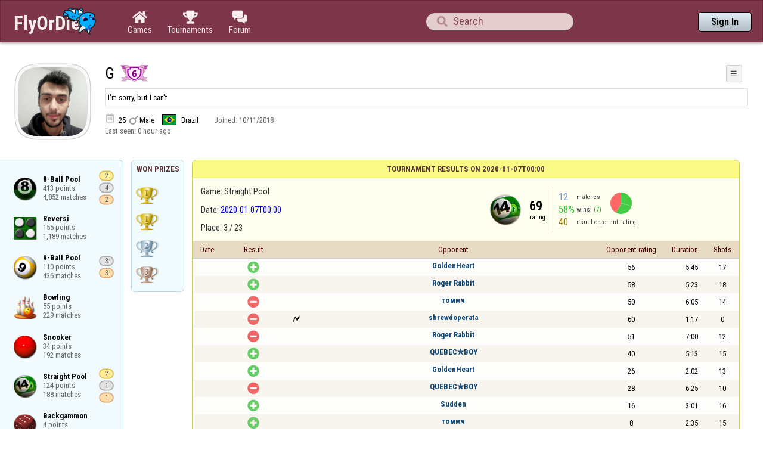

--- FILE ---
content_type: text/html;charset=utf-8
request_url: https://www.flyordie.com/players/%E2%80%8BG/StraightPool/2020-01-07T00%3A00?s=hn&d=%2Ftournaments%2FStraightPool%2F2020-01-07T00%253A00
body_size: 11733
content:
<!DOCTYPE html>
<html
data-responsive="true"
class=nhp
lang="en-US"
dir="LTR">
<head>
<meta charset="utf-8">
<script type="text/javascript">F2P={pt:'P',cc:-586,gn:'StraightPool',xl:4,na:false,ot:0,s:[],l:function(){slog("debug","f2p l");},b:function(){slog("debug","f2p b");},v:143,sccl:function(s){var a=document.getElementsByClassName("privacySettingsLink");for(var i=0;i<a.length;i++){if(s)a[i].classList.remove("a");else a[i].classList.add("a");}},loc:'en_US',tut:false,lld:[["P1C",function(){(function(w,d,s,l,i){w[l]=w[l]||[];w[l].push({'gtm.start':new Date().getTime(),event:'gtm.js'});var f=d.getElementsByTagName(s)[0],j=d.createElement(s),dl=l!='dataLayer'?'&l='+l:'';j.async=true;j.src=
'https://www.flyordie.com/metrics/gtm.js?id='+i+dl;f.parentNode.insertBefore(j,f);})(window,document,'script','dataLayer','GTM-MJTM797W');}]]};addEventListener("load",function(){slog(F2P.V>=F2P.v?"debug":"warning",(F2P.V>=F2P.v?"f2p v ok ":"f2p v wrong ")+F2P.V+", "+F2P.v+"; "+F2P.s.length);if(F2P.V>=F2P.v)F2P.i({});});</script>
<script src="https://www.flyordie.com/games/config/free-to-play.js?143" defer charset="UTF-8">
</script>
<meta name="viewport" content="width=device-width, initial-scale=1, user-scalable=no"/>
<meta http-equiv="X-UA-Compatible" content="IE=edge">
<meta name="format-detection" content="telephone=no">
<meta name="theme-color" content="#683a45" />
<meta name="google" content="notranslate">
<meta name="robots" content="noindex, notranslate">
<link rel="canonical" href="https://www.flyordie.com/players/%E2%80%8BG/StraightPool/2020-01-07T00%3A00">
<title>​G - Player Information - Straight Pool</title>
<link rel="preload" href="/image/newdesign/background18_dup.svg" as="image" />
<link rel="stylesheet" href="/s/player-miz2zf1c.css?s=hn" />
<link rel="preconnect" href="https://fonts.googleapis.com">
<link rel="preconnect" href="https://fonts.gstatic.com" crossorigin>
<link href="https://fonts.googleapis.com/css2?family=Roboto:ital,wght@0,100;0,300;0,400;0,500;0,700;0,900;1,100;1,300;1,400;1,500;1,700;1,900&display=swap" rel="stylesheet">
<link href="https://fonts.googleapis.com/css2?family=Roboto+Condensed:ital,wght@0,100..900;1,100..900&display=swap" rel="stylesheet">
<style>@media screen and (max-width:839.98px){.hf-tabs{display:none;}
.hf-tabs{table-layout:fixed;}
.newHeader{text-shadow:0px 4px 4px rgba(0,0,0,0.25);font-family:"Roboto Condensed";}
.fodTitle{font-weight:700}
}
@media screen and (max-width:839.98px){.initial-tab::after,.tab-shown::after,.statTab::after{content:"";display:block;padding-bottom:7em;}
}</style>
<script>pageRequestID='A119BDB29B2E6';syncPos="";wsURL=null;asyncPlayerStatURL="/players/%E2%80%8BG/{statID}-TOURNAMENT_RESULTS?game=StraightPool&tournamentDatetime=2020-01-07T00%3A00&s=hn&d=%2Ftournaments%2FStraightPool%2F2020-01-07T00%253A00";d="/tournaments/StraightPool/2020-01-07T00%3A00";userID=29844988;ratingCategoryBoundaries={"lower":100,"upper":150};ratingHistoryMobileBreakpoint=900;</script>
<script src="/s/player-miz2zf1c.js"></script>
<script>function printLocalDateTime(s){var date=date(s);document.write(date.toLocaleDateString());document.write(" ");document.write(date.toLocaleTimeString([],{hour:"2-digit",minute:"2-digit"}));}function makeDate(timestamp){if(typeof timestamp==="string")return new Date(Date.parse(timestamp));else return new Date(timestamp);}function toDateString(timestamp){return makeDate(timestamp).toLocaleDateString();}function toTimeString(timestamp){return makeDate(timestamp).toLocaleTimeString([],{hour:"2-digit",minute:"2-digit"});
}function toDateTimeString(timestamp){var date=makeDate(timestamp);var s=date.toLocaleDateString();s+=" ";s+=date.toLocaleTimeString([],{hour:"2-digit",minute:"2-digit"});return s;}function toPreciseDateTimeString(timestamp){var date=makeDate(timestamp);var s=date.toLocaleDateString();s+=" ";s+=date.toLocaleTimeString([],{hour:"2-digit",minute:"2-digit",second:"2-digit",fractionalSecondDigits:3});return s;}function printLocalDate(s){var date=makeDate(s);document.write(date.toLocaleDateString());}
function printApproximateLocalDate(time){document.write(toApproximateLocalDate(time));}function toApproximateLocalDate(time){var language=window.navigator.userLanguage||window.navigator.language;var _now=new Date;var _date=makeDate(time);var _days=(Date.UTC(_now.getFullYear(),_now.getMonth(),_now.getDate())-Date.UTC(_date.getFullYear(),_date.getMonth(),_date.getDate()))/86400000;if(_days===0)return"Today";else if(_days===1)return"Yesterday";else var options={weekday:'short',day:'numeric',month:'short'};
if(_date.getFullYear()!=_now.getFullYear())options={year:'numeric',day:'numeric',month:'short'};return _date.toLocaleDateString(language,options);}function toApproximateLocalTime(time,showTimeAlsoIfOld){var _now=new Date;var _date=makeDate(time);var language=window.navigator.userLanguage||window.navigator.language;var _days=(Date.UTC(_now.getFullYear(),_now.getMonth(),_now.getDate())-Date.UTC(_date.getFullYear(),_date.getMonth(),_date.getDate()))/86400000;var localTime=_date.toLocaleTimeString(language,{hour:'2-digit',minute:'2-digit'});
if(_days===0)return"Today "+localTime;else if(_days===1)return"Yesterday "+localTime;else{var options={day:'numeric',month:'short'};if(_days<10)options.weekday="short";if(_date.getFullYear()!=_now.getFullYear())options={year:'numeric',day:'numeric',month:'short'};return _date.toLocaleDateString(language,options)+(showTimeAlsoIfOld?" "+localTime:"");}}function printLocalTime(s){var date=date(s);document.write(date.toLocaleTimeString());}</script>
<script src="/s/player/%E2%80%8BG/deferred-StraightPool-TOURNAMENT_RESULTS.js?tournamentDatetime=2020-01-07T00%3A00&amp;s=hn&amp;d=%2Ftournaments%2FStraightPool%2F2020-01-07T00%253A00" async defer></script>
<script>if(this.addEventListener)(function(d,P){d.addEventListener('click',function(e){},false);addEventListener('DOMContentLoaded',function(){var e=d.getElementById('back')||d.getElementById('continue');if(e)try{if(!location.hash)history.pushState("","","#done");addEventListener('hashchange',function(){if(!location.hash){history.pushState("","","#done");e.click();}});}catch(e){}},false);})(document,parent);</script>
</head>
<body data-s="homepage_newheader" class="F O"><div class="f T v"><div class=t><div class="W e newHeader"><div style="max-width:1350.0px;" class="F mC"><div style="max-width:1350.0px;" class="fi"><div class="f T h"><div class=H><style>@media screen and (min-width: 840px) { .hi-w840gte {display:none !important}}</style><div class="f T hi-w840gte h"><div data-tr="HEADER_HAMBURGER" onclick="openNavDrawer()" onmousedown="event.preventDefault()" class="gf gf headerButton H"></div><style>@media screen and (min-width: 600px) { .hi-w600gte {display:none !important}}</style><a data-tr="HEADER_BRANDNAME" href="/?s=hn&amp;d=%2Ftournaments%2FStraightPool%2F2020-01-07T00%253A00" class="W l hi-w600gte fodTitle fodTitle-normal H">FlyOrDie.com</a></div></div><style>@media screen and (max-width: 599.98px) { .hi-w600lt {display:none !important}}</style><a href="/?s=hn&amp;d=%2Ftournaments%2FStraightPool%2F2020-01-07T00%253A00" class="hi-w600lt H"><object data="/image/newdesign/sarkany_animalt_2.svg" class="F B fodLogo-2"></object></a><div class=H><div class="f T hf-tabs h"><a href="/?s=hn&amp;d=%2Ftournaments%2FStraightPool%2F2020-01-07T00%253A00" class="Vm hf-tabbtn Ho"><div class="W b vm"><div><div class="fi C gf gf"></div></div><div class="c hf-tabbtn-text">Games</div></div></a><a href="//www.flyordie.com/tournaments.html" class="Vm hf-tabbtn Ho"><div class="W b vm"><div><div class="fi C gf gf"></div></div><div class="c hf-tabbtn-text">Tournaments</div></div></a><a href="/forum/?s=hn" class="Vm hf-tabbtn Ho"><div class="W b vm"><div><div class="fi C gf gf"></div></div><div class="c hf-tabbtn-text">Forum</div></div></a></div></div><div class="hi-w600lt searchPlayerTextFieldSpacer H"></div><div class="W Vm Ho"><div class="W b C vm"><div class="Fi searchFieldWrapper"><div class="F O"><input placeholder="Search" class="fi searchPlayerTextField" id="t18941225"><div class="F pt P"><div class="f T"><div class="f e vm"><div class="W b L gf gf searchIcon"></div></div></div></div></div></div></div></div><div class=H><div class="f T h"><a data-tr="HEADER_HOMEBTN" href="/?s=hn&amp;d=%2Ftournaments%2FStraightPool%2F2020-01-07T00%253A00" class="f C hi-w840gte gf gf headerButton headerHomeButton H"></a><div class="Vm Ho"><div class="W b vm"><a data-tr="HEADER_SIGNIN" href="/account/sign-in?s=hn&amp;d=%2Fplayers%2F%25E2%2580%258BG%2FStraightPool%2F2020-01-07T00%253A00%3Fs%3Dhn%26d%3D%252Ftournaments%252FStraightPool%252F2020-01-07T00%25253A00" class="F B w headerSignInButton">Sign In</a></div></div></div></div></div></div></div></div></div><div class=t><div class="W e"><div class="fi w mhs"></div></div></div><div class="F t"><div class=e><div style="max-width:1350.0px;" class="F mC"><div style="max-width:1350.0px;" class="fi"><div class="f T"><div class="f e vt"><div class=sheet><div class="W T v"><div class=t><div class="W e headerWrapper"><div class="f T v"><div class=t><div class="W e"><div class="f T headerWithoutTabSwitcher h"><div class=H><div class="f T h"><style>@media screen and (min-width: 700px) { .hi-w700gte {display:none !important}}</style><a href="/tournaments/StraightPool/2020-01-07T00%3A00" class="vt hi-w700gte gf gf pi-closeIcon H"></a><div class="pi-c H"><div class="F pi-w"><div class="b w pi-k"></div><div class="b w pi-b"></div><div style="background:url(/s/player-image/1551957.jpg);" class="b w pi-i "></div></div></div></div></div><div class="W Vm Ho"><div class="W b vm"><div class="f T h"><div class="W L nicknameRow H"><div class=b><div class="f T"><pre class="f e vm nickname">​G</pre></div></div><div class=b><div class="f T"><div class="f e vm"><style>@media screen and (max-width: 699.98px) { .hi-w700lt {display:none !important}}</style><div class="Vm hi-w700lt permIcon"><div class="W b vm"><img src="/image/oldtimer/6-sub.svg" title="Premium Member - Level 6" class="B oldtimer-sub-icon"></div></div></div></div></div></div><div style="min-width:1.0px;width:1.0px;" class="Vm Ho"><div class="W b vm"><div class="f T button-bar h"><div class=H><div class="f T v"><div class=t><div class="W e w bbb popup-menu-button">☰</div></div><div class=t><div class="W e pc"><div style="z-index:2;" onselectstart="return false;" class="f T pt S popup-menu pR v"><div class=t><div class="W e"><a href="/s/signIn?area=StraightPool&amp;s=hn&amp;d=%2Fplayers%2F%25E2%2580%258BG%2FStraightPool%2F2020-01-07T00%253A00%3Fs%3Dhn%26d%3D%252Ftournaments%252FStraightPool%252F2020-01-07T00%25253A00" class="f T menu-item h"><div style="padding:0px 1.0em 0px 0px;" class=H><div style="color:gray;" class="fi gf gf"></div></div><div style="color:black;" class="W w H">Sign in</div></a></div></div><div class=t><div class="W e"><a href="/search?s=hn&amp;d=%2Fplayers%2F%25E2%2580%258BG%2FStraightPool%2F2020-01-07T00%253A00%3Fs%3Dhn%26d%3D%252Ftournaments%252FStraightPool%252F2020-01-07T00%25253A00" class="f T menu-item h"><div style="padding:0px 1.0em 0px 0px;" class=H><div style="color:gray;" class="fi gf gf"></div></div><div style="color:black;" class="W w H">Search Player</div></a></div></div></div></div></div></div></div></div></div></div></div><div class="hi-w700lt introductionWrapper"><pre class="F introduction">I'm sorry, but I can't</pre></div><div class="W T hi-w700lt v"><div class=t><div class="W e L l-ol"><div class=b><div class="f T h"><div class="calendarIcon H"><div class="fi gf gf"></div></div><div class="w age H">25</div><div class="gf gf g-ic H"></div><div class="w gender H">Male</div><div class="vm Ho"><img src="/image/flags/br.svg" class="B ph-flag"></div><div class="w c-l H">Brazil</div></div></div><div class=b><div class="f T l-dl h"><div class="w H">Joined: </div><div class=H id=__3a9uj6></div></div></div></div></div><div class=t><div class="W e"><div class="f T last-seen-panel h"><div class="w H">Last seen: </div><div class="w H">0 hour ago</div></div></div></div></div><div class=hi-w700gte><div class="F m-piw"><div class="F Vb"><div class="W b vb"><div class="f T m-pi h"><div class=H><img src="https://www.flyordie.com/image/oldtimer/6-sub.svg" height="14" class="B dice-small"></div><div class="w oldtimerLabel H">Influential</div><div class="W H"></div><div class="vm Ho"><img src="/image/flags/br.svg" class="B ph-flag"></div><div class="gf gf g-ic H"></div><div class="w age H">25</div></div></div></div></div></div></div></div></div></div></div><div class=t><div class="W e hi-w700gte O"><div class="f T tabSwitcher-buttons h"><div onclick="switchTab(&#39;aboutTab&#39;)" onmousedown="event.preventDefault()" class="W c t-b H">About</div><div onclick="switchTab(&#39;statTab&#39;)" onmousedown="event.preventDefault()" class="W c t-b H">Straight Pool</div><div onclick="switchTab(&#39;gameListTab&#39;)" onmousedown="event.preventDefault()" class="W c t-b H">All games</div></div><div class="F pt P"><div class="f T"><div class="f e vb"><div class="W b w atm atm-3"></div></div></div></div></div></div></div></div></div><div class=t><div class="W e"><div class="f T sheetContent h"><div style="min-width:1.0px;width:1.0px;" class="vt Ho"><div class=glc><div class="F C gameListCenter gameList gameListTab tab-hidden"><a style="background-position-y:-1em,4em,1em" href="/players/%E2%80%8BG/8Ball?s=hn&amp;d=%2Ftournaments%2FStraightPool%2F2020-01-07T00%253A00" id="gle28852721" class="b O glew gle"><pre class="F w">8-Ball Pool
413 points
4,852 matches</pre><div class="F Vm pt P"><div class="W b vm"><div class="F T mR v"><div class=t><div class="W e w prize-gold">2</div></div><div class=t><div class="W e w prize-silver">4</div></div><div class=t><div class="W e w prize-bronze">2</div></div></div></div></div></a><a style="background-position-y:-1em,4em,-53em" href="/players/%E2%80%8BG/Reversi?s=hn&amp;d=%2Ftournaments%2FStraightPool%2F2020-01-07T00%253A00" id="gle29328560" class="b gle"><pre class="F w">Reversi
155 points
1,189 matches</pre></a><a style="background-position-y:-1em,4em,-2em" href="/players/%E2%80%8BG/9Ball?s=hn&amp;d=%2Ftournaments%2FStraightPool%2F2020-01-07T00%253A00" id="gle29274361" class="b O glew gle"><pre class="F w">9-Ball Pool
110 points
436 matches</pre><div class="F Vm pt P"><div class="W b vm"><div class="F T mR v"><div class=t><div class="W e w prize-silver">3</div></div><div class=t><div class="W e w prize-bronze">3</div></div></div></div></div></a><a style="background-position-y:-1em,4em,-74em" href="/players/%E2%80%8BG/Bowling?s=hn&amp;d=%2Ftournaments%2FStraightPool%2F2020-01-07T00%253A00" id="gle31682141" class="b gle"><pre class="F w">Bowling
55 points
229 matches</pre></a><a style="background-position-y:-1em,4em,-14em" href="/players/%E2%80%8BG/Snooker?s=hn&amp;d=%2Ftournaments%2FStraightPool%2F2020-01-07T00%253A00" id="gle29274396" class="b gle"><pre class="F w">Snooker
34 points
192 matches</pre></a><a data-u="/players/%E2%80%8BG/StraightPool?s=hn&amp;d=%2Ftournaments%2FStraightPool%2F2020-01-07T00%253A00" style="background-position-y:-1em,4em,-5em" href="/players/%E2%80%8BG/StraightPool?s=hn&amp;d=%2Ftournaments%2FStraightPool%2F2020-01-07T00%253A00" id="gle29274427" class="b O glew gle"><pre class="F w">Straight Pool
124 points
188 matches</pre><div class="F Vm pt P"><div class="W b vm"><div class="F T mR v"><div class=t><div class="W e w prize-gold">2</div></div><div class=t><div class="W e w prize-silver">1</div></div><div class=t><div class="W e w prize-bronze">1</div></div></div></div></div></a><a style="background-position-y:-1em,4em,-35em" href="/players/%E2%80%8BG/Backgammon?s=hn&amp;d=%2Ftournaments%2FStraightPool%2F2020-01-07T00%253A00" id="gle29702172" class="b gle"><pre class="F w">Backgammon
4 points
117 matches</pre></a><a style="background-position-y:-1em,4em,-56em" href="/players/%E2%80%8BG/Memory?s=hn&amp;d=%2Ftournaments%2FStraightPool%2F2020-01-07T00%253A00" id="gle29399389" class="b gle"><pre class="F w">Memory
95 points
100 matches</pre></a><a style="background-position-y:-1em,4em,-8em" href="/players/%E2%80%8BG/BlackBall?s=hn&amp;d=%2Ftournaments%2FStraightPool%2F2020-01-07T00%253A00" id="gle29425319" class="b gle"><pre class="F w">Blackball Pool
85 points
97 matches</pre></a><a style="background-position-y:-1em,4em,-23em" href="/players/%E2%80%8BG/SnookerQuick?s=hn&amp;d=%2Ftournaments%2FStraightPool%2F2020-01-07T00%253A00" id="gle29398583" class="b gle"><pre class="F w">Quick Snooker
270 points
95 matches</pre></a><a style="background-position-y:-1em,4em,-11em" href="/players/%E2%80%8BG/BankPool?s=hn&amp;d=%2Ftournaments%2FStraightPool%2F2020-01-07T00%253A00" id="gle29317317" class="b O glew gle"><pre class="F w">Bank Pool
3 points
94 matches</pre><div class="F Vm pt P"><div class="W b vm"><div class="F T mR v"><div class=t><div class="W e w prize-gold">1</div></div><div class=t><div class="W e w prize-bronze">1</div></div></div></div></div></a><a style="background-position-y:-1em,4em,-26em" href="/players/%E2%80%8BG/Sinuca?s=hn&amp;d=%2Ftournaments%2FStraightPool%2F2020-01-07T00%253A00" id="gle29444386" class="b gle"><pre class="F w">Sinuca
63 points
62 matches</pre></a><a style="background-position-y:-1em,4em,-38em" href="/players/%E2%80%8BG/Connect4?s=hn&amp;d=%2Ftournaments%2FStraightPool%2F2020-01-07T00%253A00" id="gle29432134" class="b gle"><pre class="F w">Four in a Row
0 points
42 matches</pre></a><a style="background-position-y:-1em,4em,-41em" href="/players/%E2%80%8BG/Go?s=hn&amp;d=%2Ftournaments%2FStraightPool%2F2020-01-07T00%253A00" id="gle29326992" class="b gle"><pre class="F w">Go
0 points
36 matches</pre></a><a style="background-position-y:-1em,4em,-50em" href="/players/%E2%80%8BG/Pente?s=hn&amp;d=%2Ftournaments%2FStraightPool%2F2020-01-07T00%253A00" id="gle29326125" class="b gle"><pre class="F w">Pente
0 points
35 matches</pre></a><a style="background-position-y:-1em,4em,-17em" href="/players/%E2%80%8BG/SnookerLite?s=hn&amp;d=%2Ftournaments%2FStraightPool%2F2020-01-07T00%253A00" id="gle29445525" class="b gle"><pre class="F w">Snooker Lite
24 points
32 matches</pre></a><a style="background-position-y:-1em,4em,-29em" href="/players/%E2%80%8BG/ChessBlitz?s=hn&amp;d=%2Ftournaments%2FStraightPool%2F2020-01-07T00%253A00" id="gle29411118" class="b gle"><pre class="F w">Blitz Chess
0 points
24 matches</pre></a><a style="background-position-y:-1em,4em,-32em" href="/players/%E2%80%8BG/Checkers?s=hn&amp;d=%2Ftournaments%2FStraightPool%2F2020-01-07T00%253A00" id="gle29702163" class="b gle"><pre class="F w">Checkers
1 point
24 matches</pre></a><a style="background-position-y:-1em,4em,-47em" href="/players/%E2%80%8BG/Mill?s=hn&amp;d=%2Ftournaments%2FStraightPool%2F2020-01-07T00%253A00" id="gle29722210" class="b gle"><pre class="F w">Nine Mens Morris
0 points
24 matches</pre></a><a style="background-position-y:-1em,4em,-44em" href="/players/%E2%80%8BG/Amoeba?s=hn&amp;d=%2Ftournaments%2FStraightPool%2F2020-01-07T00%253A00" id="gle29399396" class="b gle"><pre class="F w">Go-Moku
24 points
22 matches</pre></a><a style="background-position-y:-1em,4em,-29em" href="/players/%E2%80%8BG/Chess?s=hn&amp;d=%2Ftournaments%2FStraightPool%2F2020-01-07T00%253A00" id="gle29411117" class="b gle"><pre class="F w">Chess
46 points
13 matches</pre></a><a style="background-position-y:-1em,4em,-32em" href="/players/%E2%80%8BG/CheckersBullet?s=hn&amp;d=%2Ftournaments%2FStraightPool%2F2020-01-07T00%253A00" id="gle29702168" class="b gle"><pre class="F w">Bullet Checkers
0 points
10 matches</pre></a><a style="background-position-y:-1em,4em,-29em" href="/players/%E2%80%8BG/ChessBullet2?s=hn&amp;d=%2Ftournaments%2FStraightPool%2F2020-01-07T00%253A00" id="gle30403403" class="b gle"><pre class="F w">Bullet Chess 2
0 points
6 matches</pre></a><a style="background-position-y:-1em,4em,-59em" href="/players/%E2%80%8BG/Curling?s=hn&amp;d=%2Ftournaments%2FStraightPool%2F2020-01-07T00%253A00" id="gle29667329" class="b gle"><pre class="F w">Curling
8 points
5 matches</pre></a></div></div></div><div class=H style="min-width:1.0em"></div><div class="W vt Ho"><div id="playerStatCompWrapper" class=statTab><div class="f T v"><div class="F t"><div class=e><div class="f T h"><style>@media screen and (max-width: 899.98px) { .hi-w900lt {display:none !important}}</style><div style="min-width:1.0px;width:1.0px;padding:0px 1.0em 0px 0px;" class="hi-w900lt H"><div class="f T"><div class="f e vt"><div class="panel wonPrizesPanel"><div class="w p-c">Won Prizes</div><div style="padding:0.5em 0px 0.5em 0px;" id="prize-list"><div class="F C prize-list-inner"><a href="/tournaments/StraightPool/2020-08-18T00%3A00?s=hn&amp;d=%2Ftournaments%2FStraightPool%2F2020-01-07T00%253A00" class="W b prize-elem"><div class="F T mL h"><div style="padding:0px 0.5em 0px 0px;" class=H><img src="/image/place1.png" class=B></div><div class="vm w tournament-link H" id=__3a9uj7></div></div></a><a href="/tournaments/StraightPool/2020-04-28T00%3A00?s=hn&amp;d=%2Ftournaments%2FStraightPool%2F2020-01-07T00%253A00" class="W b prize-elem"><div class="F T mL h"><div style="padding:0px 0.5em 0px 0px;" class=H><img src="/image/place1.png" class=B></div><div class="vm w tournament-link H" id=__3a9uj8></div></div></a><a href="/tournaments/StraightPool/2020-03-03T00%3A00?s=hn&amp;d=%2Ftournaments%2FStraightPool%2F2020-01-07T00%253A00" class="W b prize-elem"><div class="F T mL h"><div style="padding:0px 0.5em 0px 0px;" class=H><img src="/image/place2.png" class=B></div><div class="vm w tournament-link H" id=__3a9uj9></div></div></a><a href="/tournaments/StraightPool/2020-01-07T00%3A00?s=hn&amp;d=%2Ftournaments%2FStraightPool%2F2020-01-07T00%253A00" class="W b prize-elem"><div class="F T mL h"><div style="padding:0px 0.5em 0px 0px;" class=H><img src="/image/place3.png" class=B></div><div class="vm w tournament-link H" id=__3a9uja></div></div></a></div></div></div></div></div></div><div class="Vt Ho"><div class="W b vt"><a style="padding:1.0em;" href="/players/%E2%80%8BG/StraightPool?s=hn&amp;d=%2Fplayers%2F%25E2%2580%258BG%2FStraightPool%2F2020-01-07T00%253A00%3Fs%3Dhn%26d%3D%252Ftournaments%252FStraightPool%252F2020-01-07T00%25253A00" class="B C hi-w700gte"><div class="fi w">View overall statistics</div></a><div class="W T panel tourStatPanel v"><div class=t><div class="W e w p-c">Tournament Results on  2020-01-07T00:00</div></div><div class=t><div class="W e"><style>@media screen and (min-width: 900px) { .r-w900gte > .ro {display:table-cell} .r-w900gte>.ro>.ri{display:block;height:100%}}</style><div class="f T E r-w900gte"><div class="ro vm"><div class="vm ri"><div class=tournamentStatTournamentInfo><div class=l>Game: Straight Pool</div><div style="margin-top:1.0em;"><div class="F T mL h"><div class="w H">Date:&nbsp;</div><a href="/tournaments/StraightPool/2020-01-07T00%3A00?s=hn&amp;d=%2Ftournaments%2FStraightPool%2F2020-01-07T00%253A00" class="w H">2020-01-07T00:00</a></div></div><div style="margin-top:1.0em;" class=l>Place: 3 / 23</div></div></div></div><div class="ro vm"><div class="Vm ri"><div class="W b vm"><div><div class="F T mC ratingPanelContent rp-largepadding h"><div class="vm Ho"><div style="background:url(/image/game/64x64/straightpool.png) no-repeat;background-size:contain;" class=rp-gameicon></div></div><div class="vm Ho"><div class=ratingCol><div><div class="F T mL h"><div style="font-weight:bold;font-size:2.0em;" class="w H">69</div></div></div><div class="l ratingLabel">rating</div></div></div><div class="Vm resultCountsByCategory Ho"><div class="W b vm"><table class=f><tr><td class="w matchCount">12</td><td class=w>matches</td><td rowspan="2" class=vm><div class="pie resultCategoryPieChart"><div style="transform: translate(50%, 0) rotate(-1.00deg)" class=pieSegmentOuter><div style="transform: translate(-100%, 0) rotate(107.00deg)" class="pieSegmentInner winsItem"></div></div><div style="transform: translate(50%, 0) rotate(105.00deg)" class=pieSegmentOuter><div style="transform: translate(-100%, 0) rotate(106.00deg)" class="pieSegmentInner winsItem"></div></div><div style="transform: translate(50%, 0) rotate(210.00deg)" class=pieSegmentOuter><div style="transform: translate(-100%, 0) rotate(150.00deg)" class="pieSegmentInner lossesItem"></div></div></div></td></tr><tr><td class="w winRatio">58%</td><td><div class="f T h"><div class="w H">wins</div><div class="w winCount H">(7)</div></div></td></tr><tr><td class="w averageOpponentRating">40</td><td colspan="2" class=w>usual opponent rating</td></tr></table></div></div></div></div></div></div></div></div></div></div><div class=t><div class="W e"><table class="f d resultsByTime"><thead><tr><td class="Vm timeCol"><div class="W b r vm">Date</div></td><td class=Vm><div class="W b c vm">Result</div></td><td class=Vm><div class="W b l vm"></div></td><td style="width:100.0%;" class=Vm><div class="W b c vm">Opponent</div></td><td class="Vm hi-w700lt torc"><div class="W b c vm">Opponent rating</div></td><td class=Vm><div class="W b r vm">Duration</div></td><td class=Vm><div class="W b c vm">Shots</div></td></tr></thead><tr class="resultsByTime odd"><td class="Vm timeCol"><div class="W b R vm" id=__3a9ujb></div></td><td class=Vm><div class="W b C vm"><div style="padding:0px 2.0em 0px 0px;" class="Fi rsp"><div class="fi gf gf resultWin"></div></div></div></td><td></td><td style="width:100.0%;"><div class="f T v"><div class=t><div class="W e Vm o-nc"><div class="W b C vm"><a data-tr="RESULT-PLAYER" href="/players/GoldenHeart/StraightPool/2020-01-07T00%3A00?s=hn&amp;d=%2Ftournaments%2FStraightPool%2F2020-01-07T00%253A00" class="Fi el o-n">GoldenHeart</a></div></div></div><div class=t><div class="W e Vm hi-w700gte opponent-rating"><div class="W b c vm">(56)</div></div></div></div></td><td class="Vm hi-w700lt torc"><div class="W b c vm">56</div></td><td class=Vm><div class="W b r vm">5:45</div></td><td class=Vm><div class="W b c vm">17</div></td></tr><tr class="resultsByTime even"><td class="Vm timeCol"><div class="W b R vm" id=__3a9ujc></div></td><td class=Vm><div class="W b C vm"><div style="padding:0px 2.0em 0px 0px;" class="Fi rsp"><div class="fi gf gf resultWin"></div></div></div></td><td></td><td style="width:100.0%;"><div class="f T v"><div class=t><div class="W e Vm o-nc"><div class="W b C vm"><a data-tr="RESULT-PLAYER" href="/players/Roger+Rabbit/StraightPool/2020-01-07T00%3A00?s=hn&amp;d=%2Ftournaments%2FStraightPool%2F2020-01-07T00%253A00" class="Fi el o-n">Roger Rabbit</a></div></div></div><div class=t><div class="W e Vm hi-w700gte opponent-rating"><div class="W b c vm">(58)</div></div></div></div></td><td class="Vm hi-w700lt torc"><div class="W b c vm">58</div></td><td class=Vm><div class="W b r vm">5:23</div></td><td class=Vm><div class="W b c vm">18</div></td></tr><tr class="resultsByTime odd"><td class="Vm timeCol"><div class="W b R vm" id=__3a9ujd></div></td><td class=Vm><div class="W b C vm"><div style="padding:0px 2.0em 0px 0px;" class="Fi rsp"><div class="fi gf gf resultLoss"></div></div></div></td><td></td><td style="width:100.0%;"><div class="f T v"><div class=t><div class="W e Vm o-nc"><div class="W b C vm"><a data-tr="RESULT-PLAYER" href="/players/%D1%82%CF%83%D0%BC%D0%BC%D1%87/StraightPool/2020-01-07T00%3A00?s=hn&amp;d=%2Ftournaments%2FStraightPool%2F2020-01-07T00%253A00" class="Fi el o-n">тσммч</a></div></div></div><div class=t><div class="W e Vm hi-w700gte opponent-rating"><div class="W b c vm">(50)</div></div></div></div></td><td class="Vm hi-w700lt torc"><div class="W b c vm">50</div></td><td class=Vm><div class="W b r vm">6:05</div></td><td class=Vm><div class="W b c vm">14</div></td></tr><tr class="resultsByTime even"><td class="Vm timeCol"><div class="W b R vm" id=__3a9uje></div></td><td class=Vm><div class="W b C vm"><div style="padding:0px 2.0em 0px 0px;" class="Fi rsp"><div class="fi gf gf resultLoss"></div></div></div></td><td class=Vm><div class="W b l vm">🗲</div></td><td style="width:100.0%;"><div class="f T v"><div class=t><div class="W e Vm o-nc"><div class="W b C vm"><a data-tr="RESULT-PLAYER" href="/players/shrewdoperata/StraightPool/2020-01-07T00%3A00?s=hn&amp;d=%2Ftournaments%2FStraightPool%2F2020-01-07T00%253A00" class="Fi el o-n">shrewdoperata</a></div></div></div><div class=t><div class="W e Vm hi-w700gte opponent-rating"><div class="W b c vm">(60)</div></div></div></div></td><td class="Vm hi-w700lt torc"><div class="W b c vm">60</div></td><td class=Vm><div class="W b r vm">1:17</div></td><td class=Vm><div class="W b c vm">0</div></td></tr><tr class="resultsByTime odd"><td class="Vm timeCol"><div class="W b R vm" id=__3a9ujf></div></td><td class=Vm><div class="W b C vm"><div style="padding:0px 2.0em 0px 0px;" class="Fi rsp"><div class="fi gf gf resultLoss"></div></div></div></td><td></td><td style="width:100.0%;"><div class="f T v"><div class=t><div class="W e Vm o-nc"><div class="W b C vm"><a data-tr="RESULT-PLAYER" href="/players/Roger+Rabbit/StraightPool/2020-01-07T00%3A00?s=hn&amp;d=%2Ftournaments%2FStraightPool%2F2020-01-07T00%253A00" class="Fi el o-n">Roger Rabbit</a></div></div></div><div class=t><div class="W e Vm hi-w700gte opponent-rating"><div class="W b c vm">(51)</div></div></div></div></td><td class="Vm hi-w700lt torc"><div class="W b c vm">51</div></td><td class=Vm><div class="W b r vm">7:00</div></td><td class=Vm><div class="W b c vm">12</div></td></tr><tr class="resultsByTime even"><td class="Vm timeCol"><div class="W b R vm" id=__3a9ujg></div></td><td class=Vm><div class="W b C vm"><div style="padding:0px 2.0em 0px 0px;" class="Fi rsp"><div class="fi gf gf resultWin"></div></div></div></td><td></td><td style="width:100.0%;"><div class="f T v"><div class=t><div class="W e Vm o-nc"><div class="W b C vm"><a data-tr="RESULT-PLAYER" href="/players/QUEBEC%E2%9C%AEBOY/StraightPool/2020-01-07T00%3A00?s=hn&amp;d=%2Ftournaments%2FStraightPool%2F2020-01-07T00%253A00" class="Fi el o-n">QUEBEC✮BOY</a></div></div></div><div class=t><div class="W e Vm hi-w700gte opponent-rating"><div class="W b c vm">(40)</div></div></div></div></td><td class="Vm hi-w700lt torc"><div class="W b c vm">40</div></td><td class=Vm><div class="W b r vm">5:13</div></td><td class=Vm><div class="W b c vm">15</div></td></tr><tr class="resultsByTime odd"><td class="Vm timeCol"><div class="W b R vm" id=__3a9ujh></div></td><td class=Vm><div class="W b C vm"><div style="padding:0px 2.0em 0px 0px;" class="Fi rsp"><div class="fi gf gf resultWin"></div></div></div></td><td></td><td style="width:100.0%;"><div class="f T v"><div class=t><div class="W e Vm o-nc"><div class="W b C vm"><a data-tr="RESULT-PLAYER" href="/players/GoldenHeart/StraightPool/2020-01-07T00%3A00?s=hn&amp;d=%2Ftournaments%2FStraightPool%2F2020-01-07T00%253A00" class="Fi el o-n">GoldenHeart</a></div></div></div><div class=t><div class="W e Vm hi-w700gte opponent-rating"><div class="W b c vm">(26)</div></div></div></div></td><td class="Vm hi-w700lt torc"><div class="W b c vm">26</div></td><td class=Vm><div class="W b r vm">2:02</div></td><td class=Vm><div class="W b c vm">13</div></td></tr><tr class="resultsByTime even"><td class="Vm timeCol"><div class="W b R vm" id=__3a9uji></div></td><td class=Vm><div class="W b C vm"><div style="padding:0px 2.0em 0px 0px;" class="Fi rsp"><div class="fi gf gf resultLoss"></div></div></div></td><td></td><td style="width:100.0%;"><div class="f T v"><div class=t><div class="W e Vm o-nc"><div class="W b C vm"><a data-tr="RESULT-PLAYER" href="/players/QUEBEC%E2%9C%AEBOY/StraightPool/2020-01-07T00%3A00?s=hn&amp;d=%2Ftournaments%2FStraightPool%2F2020-01-07T00%253A00" class="Fi el o-n">QUEBEC✮BOY</a></div></div></div><div class=t><div class="W e Vm hi-w700gte opponent-rating"><div class="W b c vm">(28)</div></div></div></div></td><td class="Vm hi-w700lt torc"><div class="W b c vm">28</div></td><td class=Vm><div class="W b r vm">6:25</div></td><td class=Vm><div class="W b c vm">10</div></td></tr><tr class="resultsByTime odd"><td class="Vm timeCol"><div class="W b R vm" id=__3a9ujj></div></td><td class=Vm><div class="W b C vm"><div style="padding:0px 2.0em 0px 0px;" class="Fi rsp"><div class="fi gf gf resultWin"></div></div></div></td><td></td><td style="width:100.0%;"><div class="f T v"><div class=t><div class="W e Vm o-nc"><div class="W b C vm"><a data-tr="RESULT-PLAYER" href="/players/Sudden/StraightPool/2020-01-07T00%3A00?s=hn&amp;d=%2Ftournaments%2FStraightPool%2F2020-01-07T00%253A00" class="Fi el o-n">Sudden</a></div></div></div><div class=t><div class="W e Vm hi-w700gte opponent-rating"><div class="W b c vm">(16)</div></div></div></div></td><td class="Vm hi-w700lt torc"><div class="W b c vm">16</div></td><td class=Vm><div class="W b r vm">3:01</div></td><td class=Vm><div class="W b c vm">16</div></td></tr><tr class="resultsByTime even"><td class="Vm timeCol"><div class="W b R vm" id=__3a9ujk></div></td><td class=Vm><div class="W b C vm"><div style="padding:0px 2.0em 0px 0px;" class="Fi rsp"><div class="fi gf gf resultWin"></div></div></div></td><td></td><td style="width:100.0%;"><div class="f T v"><div class=t><div class="W e Vm o-nc"><div class="W b C vm"><a data-tr="RESULT-PLAYER" href="/players/%D1%82%CF%83%D0%BC%D0%BC%D1%87/StraightPool/2020-01-07T00%3A00?s=hn&amp;d=%2Ftournaments%2FStraightPool%2F2020-01-07T00%253A00" class="Fi el o-n">тσммч</a></div></div></div><div class=t><div class="W e Vm hi-w700gte opponent-rating"><div class="W b c vm">(8)</div></div></div></div></td><td class="Vm hi-w700lt torc"><div class="W b c vm">8</div></td><td class=Vm><div class="W b r vm">2:35</div></td><td class=Vm><div class="W b c vm">15</div></td></tr><tr class="resultsByTime odd"><td class="Vm timeCol"><div class="W b R vm" id=__3a9ujl></div></td><td class=Vm><div class="W b C vm"><div style="padding:0px 2.0em 0px 0px;" class="Fi rsp"><div class="fi gf gf resultWin"></div></div></div></td><td></td><td style="width:100.0%;"><div class="f T v"><div class=t><div class="W e Vm o-nc"><div class="W b C vm"><a data-tr="RESULT-PLAYER" href="/players/Mys%CF%84iQ%CE%B5%D0%BD%CE%B5%CA%9F%CA%9F/StraightPool/2020-01-07T00%3A00?s=hn&amp;d=%2Ftournaments%2FStraightPool%2F2020-01-07T00%253A00" class="Fi el o-n">MysτiQεнεʟʟ</a></div></div></div><div class=t><div class="W e Vm hi-w700gte opponent-rating"><div class="W b c vm">(0)</div></div></div></div></td><td class="Vm hi-w700lt torc"><div class="W b c vm">0</div></td><td class=Vm><div class="W b r vm">4:27</div></td><td class=Vm><div class="W b c vm">16</div></td></tr><tr class="resultsByTime even"><td class="Vm timeCol"><div class="W b R vm" id=__3a9ujm></div></td><td class=Vm><div class="W b C vm"><div style="padding:0px 2.0em 0px 0px;" class="Fi rsp"><div class="fi gf gf resultLoss"></div></div></div></td><td></td><td style="width:100.0%;"><div class="f T v"><div class=t><div class="W e Vm o-nc"><div class="W b C vm"><a data-tr="RESULT-PLAYER" href="/players/QUEBEC%E2%9C%AEBOY/StraightPool/2020-01-07T00%3A00?s=hn&amp;d=%2Ftournaments%2FStraightPool%2F2020-01-07T00%253A00" class="Fi el o-n">QUEBEC✮BOY</a></div></div></div><div class=t><div class="W e Vm hi-w700gte opponent-rating"><div class="W b c vm">(---)</div></div></div></div></td><td class="Vm hi-w700lt torc"><div class="W b c vm">---</div></td><td class=Vm><div class="W b r vm">5:21</div></td><td class=Vm><div class="W b c vm">5</div></td></tr></table></div></div></div></div></div></div></div></div></div></div></div><div style="min-width:1.0px;width:1.0px;" class="socialPanels-littleWidth Ho"><div class="F Vt aboutTab tab-hidden"><div class="W b vt"><div style="padding:0px 0px 1.0em 0px;" class=hi-w700gte><div class="f T v"><div class=t><div class="W e"><div class="F T mL h"><div class=H><div style="width:1.5em;" class="fi gf gf aboutTab_font"></div></div><div class="w aboutTab_label H">Last seen:&nbsp;</div><div class="aboutTab_value H" id=__3a9ujn></div></div></div></div><div class=t1></div><div class=t><div class="W e"><div class="F T mL h"><div class=H><div style="width:1.5em;" class="fi gf gf aboutTab_font"></div></div><div class="w aboutTab_label H">Joined:&nbsp;</div><div class="aboutTab_value H" id=__3a9ujo></div></div></div></div><div class=t1></div><div class=t><div class="W e"><div class="f T v"></div></div></div><div class=t1></div><div class=t><div class="W e introductionWrapper"><div class="F introduction"><pre class=F>I'm sorry, but I can't</pre></div></div></div></div></div><div class="W T fscl v"><div class=t><div class="W e w fscl-caption">Latest Forum Posts</div></div><div class=t><div class="W e"><div class="f T fscl-elem h"><div class="W H"><a href="/forum/253623?s=hn&amp;d=%2Ftournaments%2FStraightPool%2F2020-01-07T00%253A00#256013" class="f T fscl-elem-label h"><div style="min-width:3.0em;width:3.0em;" class="C vm gf gf fscl-icon-wrapper H"></div><div class="p fscl-elem-label-text H"><div class="Vm el P"><div class="W b vm el">Hey!  You guys finally managed to fix it! Wow! After ONE year of not working properly, it's worki</div></div></div></a></div></div></div></div><div class=t><div class="W e"><div class="f T fscl-elem h"><div class="W H"><a href="/forum/255064?s=hn&amp;d=%2Ftournaments%2FStraightPool%2F2020-01-07T00%253A00#255068" class="f T fscl-elem-label h"><div style="min-width:3.0em;width:3.0em;" class="C vm gf gf fscl-icon-wrapper H"></div><div class="p fscl-elem-label-text H"><div class="Vm el P"><div class="W b vm el">This is very sad but understandable. The system doesn't work. Good people get banned unfairly and q</div></div></div></a></div></div></div></div><div class=t><div class="W e"><div class="f T fscl-elem h"><div class="W H"><a href="/forum/254037?s=hn&amp;d=%2Ftournaments%2FStraightPool%2F2020-01-07T00%253A00#254038" class="f T fscl-elem-label h"><div style="min-width:3.0em;width:3.0em;" class="C vm gf gf fscl-icon-wrapper H"></div><div class="p fscl-elem-label-text H"><div class="Vm el P"><div class="W b vm el">Unfortunately the problem persists.</div></div></div></a></div></div></div></div><div class=t><div class="W e"><div class="f T fscl-elem h"><div class="W H"><a href="/forum/253947?s=hn&amp;d=%2Ftournaments%2FStraightPool%2F2020-01-07T00%253A00#253962" class="f T fscl-elem-label h"><div style="min-width:3.0em;width:3.0em;" class="C vm gf gf fscl-icon-wrapper H"></div><div class="p fscl-elem-label-text H"><div class="Vm el P"><div class="W b vm el">Hello, OPERATOR!  - As John mentioned, our games have disappeared. Also, I've played more games an</div></div></div></a></div></div></div></div><div class=t><div class="W e"><div class="f T fscl-elem-label"><a href="/players/%E2%80%8BG/posts?game=StraightPool&amp;tournamentDatetime=2020-01-07T00%3A00&amp;s=hn&amp;d=%2Ftournaments%2FStraightPool%2F2020-01-07T00%253A00" class="f e w vm fscl-more-link fscl-elem-label-text">More »</a></div></div></div></div></div></div></div></div></div></div></div></div></div></div></div></div></div></div><div class=t><div class="W e footerWrapper"><div class="f T footer v"><div class=t><div class="W e C"><div onclick="openLanguageSelector()" onmousedown="event.preventDefault()" class="b footerLink languageFooterLink hm hv"><div class="b gf gf"></div><div class="b w languageFooterLinkText">English</div></div><a href="http://www.flyordie.com/legal.html" class="b w footerLink">Terms of Service</a><a href="//www.flyordie.com/legal.html#privacy" class="b w footerLink">Privacy Policy</a><a href="javascript:F2P.ccfg()" class="b w a footerLink privacySettingsLink">Privacy Settings</a><a href="/contact-support?s=hn&amp;d=%2Ftournaments%2FStraightPool%2F2020-01-07T00%253A00" class="b w footerLink">Contact us</a></div></div><div class=t><div class="W e C footerFindUsOnSocialMedia"><pre class="i footerFindUsOnSocialMediaLabel">Find us on:</pre><a href="https://www.facebook.com/FlyOrDieCom" class="gf gf footerSocialMediaIcon"></a></div></div><div class=t><div class="W e C copyrightText"><pre class="i copyrightLine1">Copyright © 2001-2026 FlyOrDie Free Games Online.</pre><div class="i C"><pre class=i>FlyOrDie® is a registered trademark of </pre><a href="//solware.com" class=C><pre class=i>Solware Ltd</pre></a><pre class=i>.</pre></div></div></div></div></div></div></div><div onclick="navDrawerWrapperClicked(event)" onmousedown="event.preventDefault()" id="navDrawerWrapper" class="F L PT a P"><div style="max-height:100.0%;" id="navDrawer" class="Fi s"><div class="f T v"><div class=t><a href="/?s=hn&amp;d=%2Ftournaments%2FStraightPool%2F2020-01-07T00%253A00" class="W e navDrawerItem"><div class="F T mL h"><div style="padding:0px 0px 0px 1.5em;" class=H><div class="fi C gf gf"></div></div><div class="W w navDrawerItemText H">Home</div></div></a></div><div class=t><a href="/?s=hn&amp;d=%2Ftournaments%2FStraightPool%2F2020-01-07T00%253A00" class="W e navDrawerItem"><div class="F T mL h"><div style="padding:0px 0px 0px 1.5em;" class=H><div class="fi gf gf"></div></div><div class="W w navDrawerItemText H">Games</div></div></a></div><div class=t><a href="/board-games?s=hn&amp;d=%2Ftournaments%2FStraightPool%2F2020-01-07T00%253A00" class="W e navDrawerItem"><div class="F T mL h"><div style="padding:0px 0px 0px 2.5em;" class=H><div class="fi gf gf"></div></div><div class="W w navDrawerItemText H">Board Games</div></div></a></div><div class=t><a href="/billiards?s=hn&amp;d=%2Ftournaments%2FStraightPool%2F2020-01-07T00%253A00" class="W e navDrawerItem"><div class="F T mL h"><div style="padding:0px 0px 0px 2.5em;" class=H><div class="fi gf gf"></div></div><div class="W w navDrawerItemText H">3D Billiards</div></div></a></div><div class=t><a href="/curling?s=hn&amp;d=%2Ftournaments%2FStraightPool%2F2020-01-07T00%253A00" class="W e navDrawerItem"><div class="F T mL h"><div style="padding:0px 0px 0px 2.5em;" class=H><div class="fi gf gf"></div></div><div class="W w navDrawerItemText H">Curling</div></div></a></div><div class=t><a href="/bowling?s=hn&amp;d=%2Ftournaments%2FStraightPool%2F2020-01-07T00%253A00" class="W e navDrawerItem"><div class="F T mL h"><div style="padding:0px 0px 0px 2.5em;" class=H><div class="fi gf gf"></div></div><div class="W w navDrawerItemText H">Bowling</div></div></a></div><div class=t><a href="//www.flyordie.com/tournaments.html" class="W e navDrawerItem"><div class="F T mL h"><div style="padding:0px 0px 0px 1.5em;" class=H><div class="fi gf gf"></div></div><div class="W w navDrawerItemText H">Tournament Calendar</div></div></a></div><div class=t><a href="/grandprix/?s=hn&amp;d=%2Ftournaments%2FStraightPool%2F2020-01-07T00%253A00" class="W e navDrawerItem"><div class="F T mL h"><div style="padding:0px 0px 0px 1.5em;" class=H><div class="fi gf gf"></div></div><div class="W w navDrawerItemText H">Grand Prix</div></div></a></div><div class="F t"><div id="navDrawerCenterEmpty" class=e></div></div><div class=t><a href="/search?s=hn&amp;d=%2Ftournaments%2FStraightPool%2F2020-01-07T00%253A00" class="W e navDrawerItem"><div class="F T mL h"><div style="padding:0px 0px 0px 1.5em;" class=H><div class="fi gf gf"></div></div><div class="W w navDrawerItemText H">Search</div></div></a></div><div class=t><a href="/forum/?s=hn&amp;d=%2Ftournaments%2FStraightPool%2F2020-01-07T00%253A00" class="W e navDrawerItem"><div class="F T mL h"><div style="padding:0px 0px 0px 1.5em;" class=H><div class="fi C gf gf"></div></div><div class="W w navDrawerItemText H">Community Forum</div></div></a></div><div class=t><a href="/contact-support?s=hn&amp;d=%2Ftournaments%2FStraightPool%2F2020-01-07T00%253A00" class="W e navDrawerItem"><div class="F T mL h"><div style="padding:0px 0px 0px 1.5em;" class=H><div class="fi gf gf"></div></div><div class="W w navDrawerItemText H">Contact</div></div></a></div><div class=t><a href="http://www.flyordie.com/legal.html" target="_blank" class="W e navDrawerItem"><div class="F T mL h"><div style="padding:0px 0px 0px 1.5em;" class=H><div class="fi gf gf"></div></div><div class="W w navDrawerItemText H">Terms &amp; Conditions</div></div></a></div><div class=t><a href="javascript:F2P.ccfg()" class="W e a navDrawerItem privacySettingsLink"><div class="F T mL h"><div style="padding:0px 0px 0px 1.5em;" class=H><div class="fi gf gf"></div></div><div class="W w navDrawerItemText H">Privacy Settings</div></div></a></div><div class=t><div onclick="openLanguageSelector()" onmousedown="event.preventDefault()" class="W e navDrawerItem"><div class="F T mL h"><div style="padding:0px 0px 0px 1.5em;" class=H><div class="fi gf gf"></div></div><div class="W w navDrawerItemText H">English</div></div></div></div></div></div></div><div id="languageSelector" class="F pt O P"><div class="f T"><div class="f e vm languageSelectorVCenter"><div class=languageSelectorHCenter><div class="F T mC languageSelectorDialog v"><div class=t><div class="W e O"><div class="F w languageSelectorHeading">Languages</div><div class="F C pt P"><div class="fi R"><div class="Fi"><div onclick="closeLanguageSelector()" onmousedown="event.preventDefault()" class="fi PT gf gf navDrawerClose"></div></div></div></div></div></div><div class="F t"><div class="e p"><div style="max-height:100.0%;" class="s P"><div class="f T v"><div class=t><div class="W e"><div class="f T languageSelectorRow h"><div class=H><div onclick="setLanguage(&#39;en_US&#39;)" onmousedown="event.preventDefault()" class="f T languageTile languageTile-selected v"><div class=t><div class="W e w languageTile-langInItself">English</div></div><div class=t><div class="W e w languageTile-langInPageLang">English</div></div></div></div><div class=H></div></div></div></div><div style="height:1.0px;" class=t><div class=e><div class="fi w languageSelectorDivider"></div></div></div><div class=t><div class="W e"><div class="f T languageSelectorRow h"><div class=H><div onclick="setLanguage(&#39;az&#39;)" onmousedown="event.preventDefault()" class="f T languageTile v"><div class=t><div class="W e w languageTile-langInItself">azərbaycan</div></div><div class=t><div class="W e w languageTile-langInPageLang">Azerbaijani</div></div></div></div><div class=H><div onclick="setLanguage(&#39;bs&#39;)" onmousedown="event.preventDefault()" class="f T languageTile v"><div class=t><div class="W e w languageTile-langInItself">bosanski</div></div><div class=t><div class="W e w languageTile-langInPageLang">Bosnian</div></div></div></div></div></div></div><div class=t><div class="W e"><div class="f T languageSelectorRow h"><div class=H><div onclick="setLanguage(&#39;cs&#39;)" onmousedown="event.preventDefault()" class="f T languageTile v"><div class=t><div class="W e w languageTile-langInItself">čeština</div></div><div class=t><div class="W e w languageTile-langInPageLang">Czech</div></div></div></div><div class=H><div onclick="setLanguage(&#39;cy&#39;)" onmousedown="event.preventDefault()" class="f T languageTile v"><div class=t><div class="W e w languageTile-langInItself">Cymraeg</div></div><div class=t><div class="W e w languageTile-langInPageLang">Welsh</div></div></div></div></div></div></div><div class=t><div class="W e"><div class="f T languageSelectorRow h"><div class=H><div onclick="setLanguage(&#39;da&#39;)" onmousedown="event.preventDefault()" class="f T languageTile v"><div class=t><div class="W e w languageTile-langInItself">dansk</div></div><div class=t><div class="W e w languageTile-langInPageLang">Danish</div></div></div></div><div class=H><div onclick="setLanguage(&#39;de&#39;)" onmousedown="event.preventDefault()" class="f T languageTile v"><div class=t><div class="W e w languageTile-langInItself">Deutsch</div></div><div class=t><div class="W e w languageTile-langInPageLang">German</div></div></div></div></div></div></div><div class=t><div class="W e"><div class="f T languageSelectorRow h"><div class=H><div onclick="setLanguage(&#39;et&#39;)" onmousedown="event.preventDefault()" class="f T languageTile v"><div class=t><div class="W e w languageTile-langInItself">eesti</div></div><div class=t><div class="W e w languageTile-langInPageLang">Estonian</div></div></div></div><div class=H><div onclick="setLanguage(&#39;en&#39;)" onmousedown="event.preventDefault()" class="f T languageTile v"><div class=t><div class="W e w languageTile-langInItself">English</div></div><div class=t><div class="W e w languageTile-langInPageLang">English</div></div></div></div></div></div></div><div class=t><div class="W e"><div class="f T languageSelectorRow h"><div class=H><div onclick="setLanguage(&#39;es&#39;)" onmousedown="event.preventDefault()" class="f T languageTile v"><div class=t><div class="W e w languageTile-langInItself">español</div></div><div class=t><div class="W e w languageTile-langInPageLang">Spanish</div></div></div></div><div class=H><div onclick="setLanguage(&#39;eu&#39;)" onmousedown="event.preventDefault()" class="f T languageTile v"><div class=t><div class="W e w languageTile-langInItself">euskara</div></div><div class=t><div class="W e w languageTile-langInPageLang">Basque</div></div></div></div></div></div></div><div class=t><div class="W e"><div class="f T languageSelectorRow h"><div class=H><div onclick="setLanguage(&#39;fr&#39;)" onmousedown="event.preventDefault()" class="f T languageTile v"><div class=t><div class="W e w languageTile-langInItself">français</div></div><div class=t><div class="W e w languageTile-langInPageLang">French</div></div></div></div><div class=H><div onclick="setLanguage(&#39;hr&#39;)" onmousedown="event.preventDefault()" class="f T languageTile v"><div class=t><div class="W e w languageTile-langInItself">hrvatski</div></div><div class=t><div class="W e w languageTile-langInPageLang">Croatian</div></div></div></div></div></div></div><div class=t><div class="W e"><div class="f T languageSelectorRow h"><div class=H><div onclick="setLanguage(&#39;id&#39;)" onmousedown="event.preventDefault()" class="f T languageTile v"><div class=t><div class="W e w languageTile-langInItself">Indonesia</div></div><div class=t><div class="W e w languageTile-langInPageLang">Indonesian</div></div></div></div><div class=H><div onclick="setLanguage(&#39;zu&#39;)" onmousedown="event.preventDefault()" class="f T languageTile v"><div class=t><div class="W e w languageTile-langInItself">isiZulu</div></div><div class=t><div class="W e w languageTile-langInPageLang">Zulu</div></div></div></div></div></div></div><div class=t><div class="W e"><div class="f T languageSelectorRow h"><div class=H><div onclick="setLanguage(&#39;is&#39;)" onmousedown="event.preventDefault()" class="f T languageTile v"><div class=t><div class="W e w languageTile-langInItself">íslenska</div></div><div class=t><div class="W e w languageTile-langInPageLang">Icelandic</div></div></div></div><div class=H><div onclick="setLanguage(&#39;it&#39;)" onmousedown="event.preventDefault()" class="f T languageTile v"><div class=t><div class="W e w languageTile-langInItself">italiano</div></div><div class=t><div class="W e w languageTile-langInPageLang">Italian</div></div></div></div></div></div></div><div class=t><div class="W e"><div class="f T languageSelectorRow h"><div class=H><div onclick="setLanguage(&#39;lv&#39;)" onmousedown="event.preventDefault()" class="f T languageTile v"><div class=t><div class="W e w languageTile-langInItself">latviešu</div></div><div class=t><div class="W e w languageTile-langInPageLang">Latvian</div></div></div></div><div class=H><div onclick="setLanguage(&#39;lt&#39;)" onmousedown="event.preventDefault()" class="f T languageTile v"><div class=t><div class="W e w languageTile-langInItself">lietuvių</div></div><div class=t><div class="W e w languageTile-langInPageLang">Lithuanian</div></div></div></div></div></div></div><div class=t><div class="W e"><div class="f T languageSelectorRow h"><div class=H><div onclick="setLanguage(&#39;hu&#39;)" onmousedown="event.preventDefault()" class="f T languageTile v"><div class=t><div class="W e w languageTile-langInItself">magyar</div></div><div class=t><div class="W e w languageTile-langInPageLang">Hungarian</div></div></div></div><div class=H><div onclick="setLanguage(&#39;mt&#39;)" onmousedown="event.preventDefault()" class="f T languageTile v"><div class=t><div class="W e w languageTile-langInItself">Malti</div></div><div class=t><div class="W e w languageTile-langInPageLang">Maltese</div></div></div></div></div></div></div><div class=t><div class="W e"><div class="f T languageSelectorRow h"><div class=H><div onclick="setLanguage(&#39;ms&#39;)" onmousedown="event.preventDefault()" class="f T languageTile v"><div class=t><div class="W e w languageTile-langInItself">Melayu</div></div><div class=t><div class="W e w languageTile-langInPageLang">Malay</div></div></div></div><div class=H><div onclick="setLanguage(&#39;nl&#39;)" onmousedown="event.preventDefault()" class="f T languageTile v"><div class=t><div class="W e w languageTile-langInItself">Nederlands</div></div><div class=t><div class="W e w languageTile-langInPageLang">Dutch</div></div></div></div></div></div></div><div class=t><div class="W e"><div class="f T languageSelectorRow h"><div class=H><div onclick="setLanguage(&#39;no&#39;)" onmousedown="event.preventDefault()" class="f T languageTile v"><div class=t><div class="W e w languageTile-langInItself">norsk</div></div><div class=t><div class="W e w languageTile-langInPageLang">Norwegian</div></div></div></div><div class=H><div onclick="setLanguage(&#39;uz&#39;)" onmousedown="event.preventDefault()" class="f T languageTile v"><div class=t><div class="W e w languageTile-langInItself">o‘zbek</div></div><div class=t><div class="W e w languageTile-langInPageLang">Uzbek</div></div></div></div></div></div></div><div class=t><div class="W e"><div class="f T languageSelectorRow h"><div class=H><div onclick="setLanguage(&#39;pl&#39;)" onmousedown="event.preventDefault()" class="f T languageTile v"><div class=t><div class="W e w languageTile-langInItself">polski</div></div><div class=t><div class="W e w languageTile-langInPageLang">Polish</div></div></div></div><div class=H><div onclick="setLanguage(&#39;pt&#39;)" onmousedown="event.preventDefault()" class="f T languageTile v"><div class=t><div class="W e w languageTile-langInItself">português</div></div><div class=t><div class="W e w languageTile-langInPageLang">Portuguese</div></div></div></div></div></div></div><div class=t><div class="W e"><div class="f T languageSelectorRow h"><div class=H><div onclick="setLanguage(&#39;pt_BR&#39;)" onmousedown="event.preventDefault()" class="f T languageTile v"><div class=t><div class="W e w languageTile-langInItself">português (Brasil)</div></div><div class=t><div class="W e w languageTile-langInPageLang">Portuguese (Brazil)</div></div></div></div><div class=H><div onclick="setLanguage(&#39;ro&#39;)" onmousedown="event.preventDefault()" class="f T languageTile v"><div class=t><div class="W e w languageTile-langInItself">română</div></div><div class=t><div class="W e w languageTile-langInPageLang">Romanian</div></div></div></div></div></div></div><div class=t><div class="W e"><div class="f T languageSelectorRow h"><div class=H><div onclick="setLanguage(&#39;sq&#39;)" onmousedown="event.preventDefault()" class="f T languageTile v"><div class=t><div class="W e w languageTile-langInItself">shqip</div></div><div class=t><div class="W e w languageTile-langInPageLang">Albanian</div></div></div></div><div class=H><div onclick="setLanguage(&#39;sk&#39;)" onmousedown="event.preventDefault()" class="f T languageTile v"><div class=t><div class="W e w languageTile-langInItself">slovenčina</div></div><div class=t><div class="W e w languageTile-langInPageLang">Slovak</div></div></div></div></div></div></div><div class=t><div class="W e"><div class="f T languageSelectorRow h"><div class=H><div onclick="setLanguage(&#39;sl&#39;)" onmousedown="event.preventDefault()" class="f T languageTile v"><div class=t><div class="W e w languageTile-langInItself">slovenščina</div></div><div class=t><div class="W e w languageTile-langInPageLang">Slovenian</div></div></div></div><div class=H><div onclick="setLanguage(&#39;fi&#39;)" onmousedown="event.preventDefault()" class="f T languageTile v"><div class=t><div class="W e w languageTile-langInItself">suomi</div></div><div class=t><div class="W e w languageTile-langInPageLang">Finnish</div></div></div></div></div></div></div><div class=t><div class="W e"><div class="f T languageSelectorRow h"><div class=H><div onclick="setLanguage(&#39;sv&#39;)" onmousedown="event.preventDefault()" class="f T languageTile v"><div class=t><div class="W e w languageTile-langInItself">svenska</div></div><div class=t><div class="W e w languageTile-langInPageLang">Swedish</div></div></div></div><div class=H><div onclick="setLanguage(&#39;tl&#39;)" onmousedown="event.preventDefault()" class="f T languageTile v"><div class=t><div class="W e w languageTile-langInItself">Tagalog</div></div><div class=t><div class="W e w languageTile-langInPageLang">Tagalog</div></div></div></div></div></div></div><div class=t><div class="W e"><div class="f T languageSelectorRow h"><div class=H><div onclick="setLanguage(&#39;vi&#39;)" onmousedown="event.preventDefault()" class="f T languageTile v"><div class=t><div class="W e w languageTile-langInItself">Tiếng Việt</div></div><div class=t><div class="W e w languageTile-langInPageLang">Vietnamese</div></div></div></div><div class=H><div onclick="setLanguage(&#39;tr&#39;)" onmousedown="event.preventDefault()" class="f T languageTile v"><div class=t><div class="W e w languageTile-langInItself">Türkçe</div></div><div class=t><div class="W e w languageTile-langInPageLang">Turkish</div></div></div></div></div></div></div><div class=t><div class="W e"><div class="f T languageSelectorRow h"><div class=H><div onclick="setLanguage(&#39;nl_BE&#39;)" onmousedown="event.preventDefault()" class="f T languageTile v"><div class=t><div class="W e w languageTile-langInItself">Vlaams</div></div><div class=t><div class="W e w languageTile-langInPageLang">Flemish</div></div></div></div><div class=H><div onclick="setLanguage(&#39;vr&#39;)" onmousedown="event.preventDefault()" class="f T languageTile v"><div class=t><div class="W e w languageTile-langInItself">Võro</div></div><div class=t><div class="W e w languageTile-langInPageLang">Võro language</div></div></div></div></div></div></div><div class=t><div class="W e"><div class="f T languageSelectorRow h"><div class=H><div onclick="setLanguage(&#39;el&#39;)" onmousedown="event.preventDefault()" class="f T languageTile v"><div class=t><div class="W e w languageTile-langInItself">Ελληνικά</div></div><div class=t><div class="W e w languageTile-langInPageLang">Greek</div></div></div></div><div class=H><div onclick="setLanguage(&#39;bg&#39;)" onmousedown="event.preventDefault()" class="f T languageTile v"><div class=t><div class="W e w languageTile-langInItself">български</div></div><div class=t><div class="W e w languageTile-langInPageLang">Bulgarian</div></div></div></div></div></div></div><div class=t><div class="W e"><div class="f T languageSelectorRow h"><div class=H><div onclick="setLanguage(&#39;ky&#39;)" onmousedown="event.preventDefault()" class="f T languageTile v"><div class=t><div class="W e w languageTile-langInItself">кыргызча</div></div><div class=t><div class="W e w languageTile-langInPageLang">Kyrgyz</div></div></div></div><div class=H><div onclick="setLanguage(&#39;ru&#39;)" onmousedown="event.preventDefault()" class="f T languageTile v"><div class=t><div class="W e w languageTile-langInItself">русский</div></div><div class=t><div class="W e w languageTile-langInPageLang">Russian</div></div></div></div></div></div></div><div class=t><div class="W e"><div class="f T languageSelectorRow h"><div class=H><div onclick="setLanguage(&#39;sr&#39;)" onmousedown="event.preventDefault()" class="f T languageTile v"><div class=t><div class="W e w languageTile-langInItself">српски</div></div><div class=t><div class="W e w languageTile-langInPageLang">Serbian</div></div></div></div><div class=H><div onclick="setLanguage(&#39;uk&#39;)" onmousedown="event.preventDefault()" class="f T languageTile v"><div class=t><div class="W e w languageTile-langInItself">українська</div></div><div class=t><div class="W e w languageTile-langInPageLang">Ukrainian</div></div></div></div></div></div></div><div class=t><div class="W e"><div class="f T languageSelectorRow h"><div class=H><div onclick="setLanguage(&#39;he&#39;)" onmousedown="event.preventDefault()" class="f T languageTile v"><div class=t><div class="W e w languageTile-langInItself">עברית</div></div><div class=t><div class="W e w languageTile-langInPageLang">Hebrew</div></div></div></div><div class=H><div onclick="setLanguage(&#39;ar&#39;)" onmousedown="event.preventDefault()" class="f T languageTile v"><div class=t><div class="W e w languageTile-langInItself">العربية</div></div><div class=t><div class="W e w languageTile-langInPageLang">Arabic</div></div></div></div></div></div></div><div class=t><div class="W e"><div class="f T languageSelectorRow h"><div class=H><div onclick="setLanguage(&#39;fa&#39;)" onmousedown="event.preventDefault()" class="f T languageTile v"><div class=t><div class="W e w languageTile-langInItself">فارسی</div></div><div class=t><div class="W e w languageTile-langInPageLang">Persian</div></div></div></div><div class=H><div onclick="setLanguage(&#39;hi&#39;)" onmousedown="event.preventDefault()" class="f T languageTile v"><div class=t><div class="W e w languageTile-langInItself">हिन्दी</div></div><div class=t><div class="W e w languageTile-langInPageLang">Hindi</div></div></div></div></div></div></div><div class=t><div class="W e"><div class="f T languageSelectorRow h"><div class=H><div onclick="setLanguage(&#39;th&#39;)" onmousedown="event.preventDefault()" class="f T languageTile v"><div class=t><div class="W e w languageTile-langInItself">ไทย</div></div><div class=t><div class="W e w languageTile-langInPageLang">Thai</div></div></div></div><div class=H><div onclick="setLanguage(&#39;ka&#39;)" onmousedown="event.preventDefault()" class="f T languageTile v"><div class=t><div class="W e w languageTile-langInItself">ქართული</div></div><div class=t><div class="W e w languageTile-langInPageLang">Georgian</div></div></div></div></div></div></div><div class=t><div class="W e"><div class="f T languageSelectorRow h"><div class=H><div onclick="setLanguage(&#39;ja&#39;)" onmousedown="event.preventDefault()" class="f T languageTile v"><div class=t><div class="W e w languageTile-langInItself">日本語</div></div><div class=t><div class="W e w languageTile-langInPageLang">Japanese</div></div></div></div><div class=H><div onclick="setLanguage(&#39;zh_TW&#39;)" onmousedown="event.preventDefault()" class="f T languageTile v"><div class=t><div class="W e w languageTile-langInItself">正體中文</div></div><div class=t><div class="W e w languageTile-langInPageLang">Chinese (Taiwan)</div></div></div></div></div></div></div><div class=t><div class="W e"><div class="f T languageSelectorRow h"><div class=H><div onclick="setLanguage(&#39;zh_CN&#39;)" onmousedown="event.preventDefault()" class="f T languageTile v"><div class=t><div class="W e w languageTile-langInItself">简体中文</div></div><div class=t><div class="W e w languageTile-langInPageLang">Chinese (China)</div></div></div></div><div class=H><div onclick="setLanguage(&#39;ko&#39;)" onmousedown="event.preventDefault()" class="f T languageTile v"><div class=t><div class="W e w languageTile-langInItself">한국어</div></div><div class=t><div class="W e w languageTile-langInPageLang">Korean</div></div></div></div></div></div></div></div></div></div></div></div></div></div></div><div class="F pt languageSelectorBG P"></div></div><script>if(!document.getElementById('__3a9uj6')){console.error('__3a9uj6')}else document.getElementById('__3a9uj6').textContent=new Date(1539272717832).toLocaleDateString();if(!document.getElementById('__3a9uj7')){console.error('__3a9uj7')}else document.getElementById('__3a9uj7').textContent=toApproximateLocalDate(1597708800000);if(!document.getElementById('__3a9uj8')){console.error('__3a9uj8')}else document.getElementById('__3a9uj8').textContent=toApproximateLocalDate(1588032000000);if(!document.getElementById('__3a9uj9')){console.error('__3a9uj9')}else document.getElementById('__3a9uj9').textContent=toApproximateLocalDate(1583193600000);if(!document.getElementById('__3a9uja')){console.error('__3a9uja')}else document.getElementById('__3a9uja').textContent=toApproximateLocalDate(1578355200000);if(!document.getElementById('__3a9ujb')){console.error('__3a9ujb')}else document.getElementById('__3a9ujb').textContent=toTimeString(1578359013000);if(!document.getElementById('__3a9ujc')){console.error('__3a9ujc')}else document.getElementById('__3a9ujc').textContent=toTimeString(1578358650000);if(!document.getElementById('__3a9ujd')){console.error('__3a9ujd')}else document.getElementById('__3a9ujd').textContent=toTimeString(1578358316000);if(!document.getElementById('__3a9uje')){console.error('__3a9uje')}else document.getElementById('__3a9uje').textContent=toTimeString(1578357710000);if(!document.getElementById('__3a9ujf')){console.error('__3a9ujf')}else document.getElementById('__3a9ujf').textContent=toTimeString(1578357620000);if(!document.getElementById('__3a9ujg')){console.error('__3a9ujg')}else document.getElementById('__3a9ujg').textContent=toTimeString(1578357182000);if(!document.getElementById('__3a9ujh')){console.error('__3a9ujh')}else document.getElementById('__3a9ujh').textContent=toTimeString(1578356855000);if(!document.getElementById('__3a9uji')){console.error('__3a9uji')}else document.getElementById('__3a9uji').textContent=toTimeString(1578356670000);if(!document.getElementById('__3a9ujj')){console.error('__3a9ujj')}else document.getElementById('__3a9ujj').textContent=toTimeString(1578356260000);if(!document.getElementById('__3a9ujk')){console.error('__3a9ujk')}else document.getElementById('__3a9ujk').textContent=toTimeString(1578355973000);if(!document.getElementById('__3a9ujl')){console.error('__3a9ujl')}else document.getElementById('__3a9ujl').textContent=toTimeString(1578355805000);if(!document.getElementById('__3a9ujm')){console.error('__3a9ujm')}else document.getElementById('__3a9ujm').textContent=toTimeString(1578355523000);if(!document.getElementById('__3a9ujn')){console.error('__3a9ujn')}else document.getElementById('__3a9ujn').textContent=new Date(1768906590000).toLocaleDateString();if(!document.getElementById('__3a9ujo')){console.error('__3a9ujo')}else document.getElementById('__3a9ujo').textContent=new Date(1539272717832).toLocaleDateString();</script></body></html>


--- FILE ---
content_type: image/svg+xml
request_url: https://www.flyordie.com/image/oldtimer/6-sub.svg
body_size: 3899
content:
<svg width="65" height="40" viewBox="0 0 65 40" fill="none" xmlns="http://www.w3.org/2000/svg">
<g id="level6-min" clip-path="url(#clip0_769_904)">
<path id="Vector" d="M10.3938 35.3414H54.7771V26.5137H10.3982L10.3938 35.3414Z" fill="#E9AFDD" stroke="black" stroke-width="0.302353"/>
<path id="Vector_2" d="M10.394 35.341V30.04H1.93774L6.16369 34.4583L1.93774 38.8721H13.5623V35.341H10.394ZM63.2335 30.04H54.7773V35.341H51.6089V38.8765H63.2335L59.0032 34.4626L63.2335 30.04Z" fill="#E9AFDD" stroke="black" stroke-width="0.151177"/>
<path id="Vector_3" d="M48.4841 0.358398L44.2581 5.65939H45.3114V9.19485H49.5416V22.4364C51.1122 21.9307 52.564 21.112 53.8094 20.0297C55.0547 18.9473 56.0678 17.6238 56.7874 16.139L64.3346 0.362768L48.4841 0.358398ZM15.9614 9.19485H20.1874V5.65939H21.2449L17.019 0.358398H1.16406L8.7157 16.1346C9.43484 17.6202 10.4477 18.9446 11.693 20.0277C12.9384 21.1108 14.3904 21.9302 15.9614 22.4364V9.19485Z" fill="#E9AFDD" stroke="#A02C89" stroke-width="0.623604"/>
<path id="Vector_4" d="M8.96481 3.35203H3.42344C3.28139 3.35974 3.1414 3.38922 3.0083 3.43943L3.83424 5.11757H8.96481C9.53293 5.11757 9.9918 4.72425 9.9918 4.2348C9.9918 3.74534 9.53293 3.35203 8.96481 3.35203ZM10.3108 6.5772H4.97049C4.83938 6.5772 4.66457 6.60342 4.55095 6.64275L5.38129 8.34711H10.3064C10.8746 8.34711 11.3334 7.94943 11.3334 7.45997C11.3334 6.97488 10.8789 6.5772 10.3108 6.5772ZM60.1043 8.36896L60.9784 6.61216C60.8604 6.57283 60.6069 6.58594 60.4714 6.58594H55.1398C54.5717 6.58594 54.1085 6.97926 54.1085 7.46871C54.1085 7.95817 54.5673 8.35148 55.1354 8.35148L60.1043 8.36896ZM62.0796 3.35203H56.5383C55.9702 3.35203 55.5113 3.74534 55.5113 4.2348C55.5113 4.72425 55.9702 5.11757 56.5383 5.11757H61.6688L62.4904 3.47876C62.3724 3.43506 62.2151 3.34766 62.0796 3.34766V3.35203Z" fill="#A304A3"/>
<path id="Vector_5" d="M17.7401 2.71387V6.24932H12.3037C12.3037 6.24932 11.2111 16.86 12.3037 21.2652C13.3919 25.6703 14.5849 28.69 17.9849 32.0638C21.3936 35.4376 32.7036 39.646 32.7036 39.646C32.7036 39.646 43.7863 35.3065 47.1906 31.9633C50.5906 28.6201 51.9715 25.6615 53.1078 21.2652C54.244 16.8688 53.1078 6.24932 53.1078 6.24932H47.6669V2.71387H17.7401Z" fill="#FFB9FF" stroke="#564900" stroke-width="0.566913"/>
<path id="Vector_6" d="M23.1811 6.24902V9.7801H17.7402V21.2649L22.8795 30.0969L32.7037 35.3979L42.5234 30.0969L47.6627 21.2649V9.7801H42.2218V6.24902H23.1811Z" fill="#FFE7FF"/>
<path id="Vector_7" d="M21.752 5.31836V8.84944H16.3112C16.3112 8.84944 15.3017 17.6946 16.3112 21.4355C17.3164 25.1763 18.8983 27.9689 21.6778 30.6565C24.4572 33.3485 32.7037 36.6086 32.7037 36.6086C32.7037 36.6086 40.9545 33.3485 43.7296 30.6565C46.509 27.9689 48.0866 25.1763 49.0961 21.4355C50.1056 17.6946 49.0961 8.84944 49.0961 8.84944H43.6552V5.31836H21.752ZM24.6145 7.17567H40.7928V10.7111H46.2337C46.2337 10.7111 47.1077 17.852 46.2337 21.0946C45.385 24.3016 43.6865 27.2201 41.3172 29.5421C38.9792 31.8102 32.708 34.192 32.708 34.192C32.708 34.192 26.4325 31.8102 24.0901 29.5421C21.7207 27.2202 20.0221 24.3017 19.1737 21.0946C18.2996 17.852 19.1737 10.7111 19.1737 10.7111H24.6145V7.17567Z" fill="#940094"/>
<path id="Vector_8" d="M32.7821 25.9017C31.4405 25.9017 30.479 24.5207 30.479 23.2578C30.479 21.8943 31.5803 20.8323 32.9831 20.8323C34.4253 20.8323 35.1463 22.0123 35.1463 23.2971C35.1463 24.6824 34.2854 25.9061 32.7865 25.9061L32.7821 25.9017ZM34.587 12.3979C30.3567 12.3979 27.551 15.8241 27.551 21.5971C27.551 26.9068 29.8759 29.2492 32.7646 29.2492C34.8885 29.2492 37.8515 27.5449 37.8515 23.3364C37.8515 21.0333 36.453 18.267 33.8441 18.267C32.3582 18.267 31.3006 19.1498 30.9597 19.1498C30.7587 19.1498 30.6189 18.8876 30.6189 18.7128C30.6189 17.3275 32.2795 15.103 34.0276 15.103C35.1289 15.103 35.4872 15.7848 35.8674 15.7848C36.1733 15.7848 37.0124 13.438 37.0124 13.2763C37.0124 12.5771 35.0065 12.3979 34.587 12.3979Z" fill="#850085"/>
</g>
<defs>
<clipPath id="clip0_769_904">
<rect width="64.3182" height="40" fill="white" transform="translate(0.590332)"/>
</clipPath>
</defs>
</svg>
